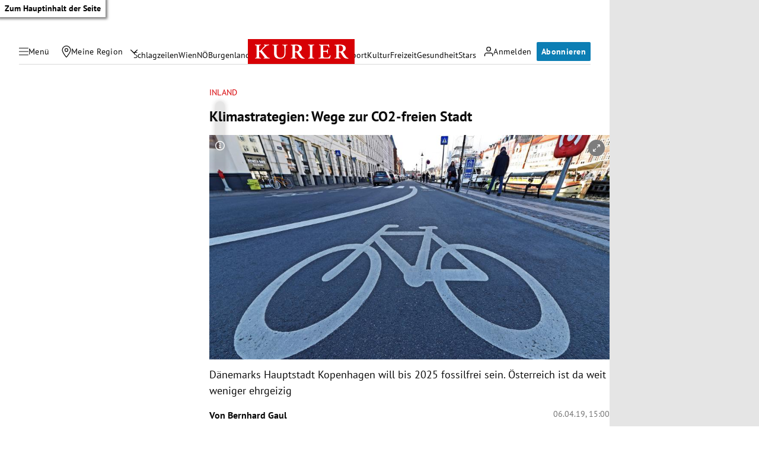

--- FILE ---
content_type: application/javascript; charset=utf-8
request_url: https://fundingchoicesmessages.google.com/f/AGSKWxXH7YCsD-zHLnONGm1XNBTySYWJQh2vYzzp0evO9OkuscJQgWAq2rvR3DubIzY9b4ivdw4Uf6gb-_HifdWMNzdiXJV5IvjIqIOevHX6A9_uLFKiEPbno4QJDsbjnlAdsE32G4J0Ew==?fccs=W251bGwsbnVsbCxudWxsLG51bGwsbnVsbCxudWxsLFsxNzY5Mzg2Nzk5LDExMDAwMDAwMF0sbnVsbCxudWxsLG51bGwsW251bGwsWzcsNl0sbnVsbCxudWxsLG51bGwsbnVsbCxudWxsLG51bGwsbnVsbCxudWxsLG51bGwsMV0sImh0dHBzOi8va3VyaWVyLmF0L3BvbGl0aWsvaW5sYW5kL2tsaW1hc3RyYXRlZ2llbi13ZWdlLXp1ci1jbzItZnJlaWVuLXN0YWR0LzQwMDQ1ODYyOCIsbnVsbCxbWzgsIms2MVBCam1rNk8wIl0sWzksImVuLVVTIl0sWzE2LCJbMSwxLDFdIl0sWzE5LCIyIl0sWzE3LCJbMF0iXSxbMjQsIiJdLFsyOSwiZmFsc2UiXV1d
body_size: 115
content:
if (typeof __googlefc.fcKernelManager.run === 'function') {"use strict";this.default_ContributorServingResponseClientJs=this.default_ContributorServingResponseClientJs||{};(function(_){var window=this;
try{
var qp=function(a){this.A=_.t(a)};_.u(qp,_.J);var rp=function(a){this.A=_.t(a)};_.u(rp,_.J);rp.prototype.getWhitelistStatus=function(){return _.F(this,2)};var sp=function(a){this.A=_.t(a)};_.u(sp,_.J);var tp=_.ed(sp),up=function(a,b,c){this.B=a;this.j=_.A(b,qp,1);this.l=_.A(b,_.Pk,3);this.F=_.A(b,rp,4);a=this.B.location.hostname;this.D=_.Fg(this.j,2)&&_.O(this.j,2)!==""?_.O(this.j,2):a;a=new _.Qg(_.Qk(this.l));this.C=new _.dh(_.q.document,this.D,a);this.console=null;this.o=new _.mp(this.B,c,a)};
up.prototype.run=function(){if(_.O(this.j,3)){var a=this.C,b=_.O(this.j,3),c=_.fh(a),d=new _.Wg;b=_.hg(d,1,b);c=_.C(c,1,b);_.jh(a,c)}else _.gh(this.C,"FCNEC");_.op(this.o,_.A(this.l,_.De,1),this.l.getDefaultConsentRevocationText(),this.l.getDefaultConsentRevocationCloseText(),this.l.getDefaultConsentRevocationAttestationText(),this.D);_.pp(this.o,_.F(this.F,1),this.F.getWhitelistStatus());var e;a=(e=this.B.googlefc)==null?void 0:e.__executeManualDeployment;a!==void 0&&typeof a==="function"&&_.To(this.o.G,
"manualDeploymentApi")};var vp=function(){};vp.prototype.run=function(a,b,c){var d;return _.v(function(e){d=tp(b);(new up(a,d,c)).run();return e.return({})})};_.Tk(7,new vp);
}catch(e){_._DumpException(e)}
}).call(this,this.default_ContributorServingResponseClientJs);
// Google Inc.

//# sourceURL=/_/mss/boq-content-ads-contributor/_/js/k=boq-content-ads-contributor.ContributorServingResponseClientJs.en_US.k61PBjmk6O0.es5.O/d=1/exm=ad_blocking_detection_executable,kernel_loader,loader_js_executable/ed=1/rs=AJlcJMztj-kAdg6DB63MlSG3pP52LjSptg/m=cookie_refresh_executable
__googlefc.fcKernelManager.run('\x5b\x5b\x5b7,\x22\x5b\x5bnull,\\\x22kurier.at\\\x22,\\\x22AKsRol-4IknoY8T8o4gKYdG8EJVsu86v5OvfKl6qv87jOlUwrXpkQbB75_vcXbt81nOWAelJk6s0JGI8eNNn3jYmyF30qlMRFFs-9UF9gURe6beZ7s3XjPGiS2MJ8sfB87_pjiUlKWUGNJuZCcDTQy9QDc04sLZmUA\\\\u003d\\\\u003d\\\x22\x5d,null,\x5b\x5bnull,null,null,\\\x22https:\/\/fundingchoicesmessages.google.com\/f\/AGSKWxWPhWYTf0HqMTCb_smmJV521XWGlcGZgCu-Ix-jl_GQa3M9YOCBP9xV1-Sapnk9kOxsfudHmbR2eKEwSOmaJarR7Ur6MqnrpUmKUTbWKv7I5jtQwiX2Lso4GVU9U33ylBMf5vqSpQ\\\\u003d\\\\u003d\\\x22\x5d,null,null,\x5bnull,null,null,\\\x22https:\/\/fundingchoicesmessages.google.com\/el\/AGSKWxUwRQhkkEsi6jU5vxxyUYrZBCdKb2PQtbBQMGebTw1wEw5r5jlaTw29quygvsY6YPjwvgeNcNCaWy-Kzy_uBUErtiFo79TJH66BLlQPWwLDhv6P5jlhADZleeSvGvnnDpMupm_UBQ\\\\u003d\\\\u003d\\\x22\x5d,null,\x5bnull,\x5b7,6\x5d,null,null,null,null,null,null,null,null,null,1\x5d\x5d,\x5b3,1\x5d\x5d\x22\x5d\x5d,\x5bnull,null,null,\x22https:\/\/fundingchoicesmessages.google.com\/f\/AGSKWxVRYg36HWT7hum8wbolpCYiq1uxFpsPz1JIONSbto5u0YR-YvGKDupqlEulRGBrWizG7fcBV-CES3zYGx6IFZUHmwWgy2CueYuZLoOI-SxeDdIulXjxkQ2IkyVl_gEAU7jzczPWTQ\\u003d\\u003d\x22\x5d\x5d');}

--- FILE ---
content_type: application/javascript; charset=utf-8
request_url: https://fundingchoicesmessages.google.com/f/AGSKWxUI_eBpNAduqM8Hy-aK50ENcKeZ0lljYxAbyicYEgmlk_JxabMi8iXsAcF7VGrwr9BcFy4JxfD6Nxr0f5inWDMisfaHo-gTrWSzbak3MTO2Sn8o2ToSdy-VAm6xbmp-VFPUxjKl9893Z-XMAjJe-_UzUVwjawcNQJg7_90gD-2AaNQVcBP9mjP_i3E1/_-ads-production._psu_ad..fm/ads//ad-blocker.js/300_250_
body_size: -1288
content:
window['4d98f14d-1ae9-476a-8c1f-c4a7955ead72'] = true;